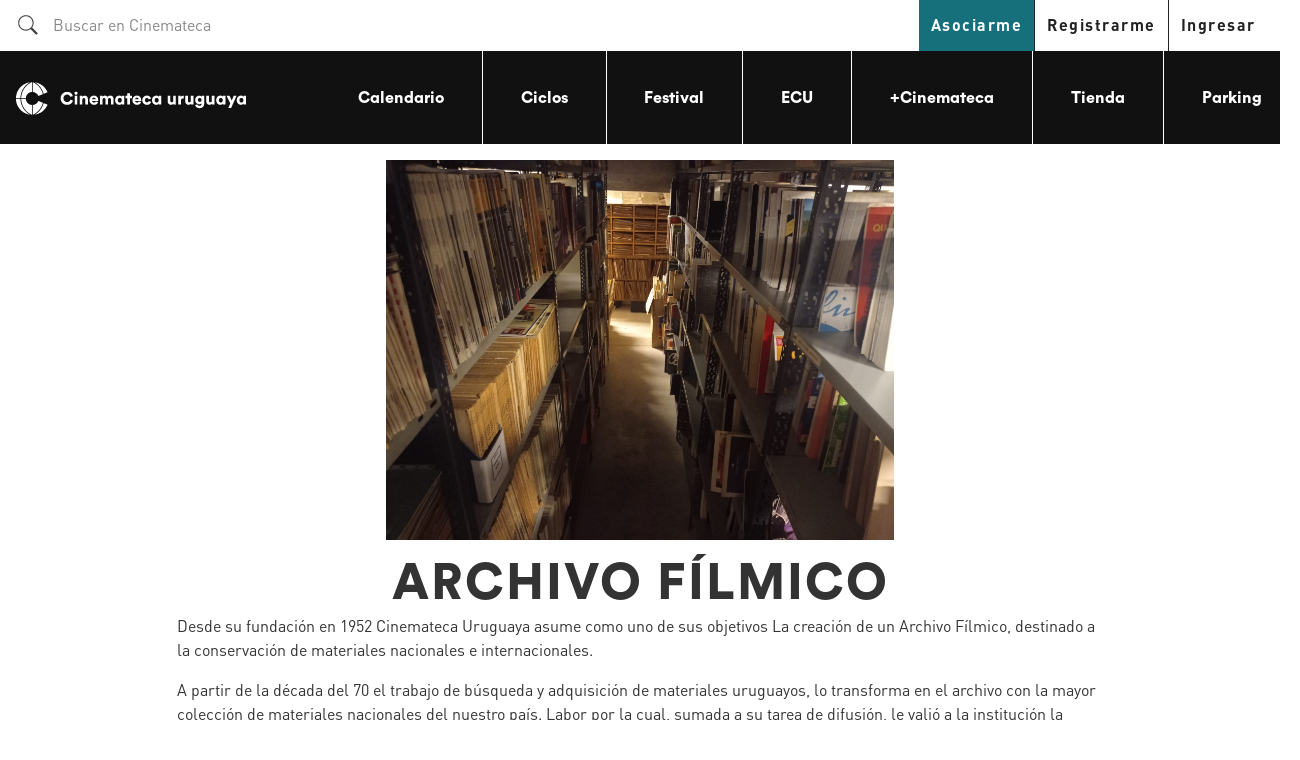

--- FILE ---
content_type: text/html; charset=UTF-8
request_url: https://cinemateca.org.uy/archivo-filmico
body_size: 265721
content:
<!DOCTYPE html>
<html lang="es">
<head>
    <meta charset="utf-8">
    <meta name="viewport" content="width=device-width, initial-scale=1, user-scalable=yes">

    <!-- CSRF Token -->
    <meta name="csrf-token" content="xkQIYn2SOMiLmQPtQ9eujjIcEl5s1TEF5Pc0IkJ4">

    <title>Archivo Fílmico - Cinemateca</title>

    
    
            <link rel="apple-touch-icon" sizes="180x180" href="/apple-touch-icon.png">
        <link rel="icon" type="image/png" sizes="32x32" href="/favicon-32x32.png">
        <link rel="icon" type="image/png" sizes="16x16" href="/favicon-16x16.png">
        <link rel="manifest" href="/site.webmanifest">
        <link rel="mask-icon" href="/safari-pinned-tab.svg" color="#249689">
        <meta name="msapplication-TileColor" content="#ffffff">
        <meta name="theme-color" content="#ffffff">
        <link rel="stylesheet" href="https://use.typekit.net/yzd8vcb.css">
        <!-- Styles -->
    <link rel="preload" as="style" href="https://cinemateca.org.uy/build/assets/app-DlxvBkHt.css" /><link rel="stylesheet" href="https://cinemateca.org.uy/build/assets/app-DlxvBkHt.css" />    <!-- Google Tag Manager -->
    <script>(function (w, d, s, l, i) {
            w[l] = w[l] || [];
            w[l].push({
                'gtm.start':
                    new Date().getTime(), event: 'gtm.js'
            });
            var f = d.getElementsByTagName(s)[0],
                j = d.createElement(s), dl = l != 'dataLayer' ? '&l=' + l : '';
            j.async = true;
            j.src =
                'https://www.googletagmanager.com/gtm.js?id=' + i + dl;
            f.parentNode.insertBefore(j, f);
        })(window, document, 'script', 'dataLayer', 'GTM-5HZKNHZ');</script>
    <!-- End Google Tag Manager -->
    <!-- Facebook Pixel Code -->
    <script>
        !function (f, b, e, v, n, t, s) {
            if (f.fbq) return;
            n = f.fbq = function () {
                n.callMethod ?
                    n.callMethod.apply(n, arguments) : n.queue.push(arguments)
            };
            if (!f._fbq) f._fbq = n;
            n.push = n;
            n.loaded = !0;
            n.version = '2.0';
            n.queue = [];
            t = b.createElement(e);
            t.async = !0;
            t.src = v;
            s = b.getElementsByTagName(e)[0];
            s.parentNode.insertBefore(t, s)
        }(window, document, 'script',
            'https://connect.facebook.net/en_US/fbevents.js');
        fbq('init', '444493843021674');
        fbq('track', 'PageView');
    </script>
    <noscript><img height="1" width="1" style="display:none"

                   src="https://www.facebook.com/tr?id=444493843021674&ev=PageView&noscript=1"
        /></noscript>
    <!-- End Facebook Pixel Code -->
        <meta name="facebook-domain-verification" content="t4fszp71w9bwqj2qoduwier7l11a01"/>
            <!-- Open Graph tags -->
        <meta property="og:title" content="Archivo Fílmico" />
<meta property="og:site_name" content="Cinemateca Uruguaya" />
<meta property="og:type" content="website" />
<meta property="og:description" content="Desde su fundación en 1952 Cinemateca Uruguaya asume como uno de sus objetivos La creación de un Archivo Fílmico, destinado a la conservación de materiales nacionales e internacionales.A partir de la década del 70 el trabajo de búsqueda y adquisición..." />
<meta property="og:url" content="https://cinemateca.org.uy/archivo-filmico" />
<meta property="og:image" content="http://cinemateca.org.uy/image?filename=photos/page-photo-1670890895.jpeg" />

        <!-- End Open Graph tags -->
        <!-- Try to disable malware that sends weird requests -->
    <script type="text/javascript">
        window.suggestmeyes_loaded = true;
    </script>
</head>
<body >
<!-- Google Tag Manager (noscript) -->
<noscript>
    <iframe src="https://www.googletagmanager.com/ns.html?id=GTM-5HZKNHZ"
            height="0" width="0" style="display:none;visibility:hidden"></iframe>
</noscript>
<!-- End Google Tag Manager (noscript) -->
<div id="app">

            <current-reservation-overlay
            :finished="true"
            :reservation-time="10"></current-reservation-overlay>
                <!-- header desktop -->
<header class="navbar navbar-expand-lg ">

    <div class="row ms-0">
                    <div class="d-none d-md-block col-md-12">
                <div class="register row">
                    <div class="col-sm-4 register-search">
                        <form method="GET" action="https://cinemateca.org.uy/busqueda" id="search_form">
                        <span class="search-icon">
                            <button type="submit"><img src="/images/search.svg" alt="Search"
                                                       class="search-image"/></button>
                        </span>
                            <input type="input" name="q" class="search" placeholder="Buscar en Cinemateca"
                                   id="quicksearch">
                        </form>
                    </div>
                    <div class="col-sm-8 register-links">
                                                    <a href="/usuario/suscripcion" class="register-link" id="subscribe_link">Asociarme</a>
                                                <a href="/usuario/registro" class="register-link">Registrarme</a>
                        <a href="/usuario/ingreso" class="login-link">Ingresar</a>
                    </div>
                </div>
            </div>
            </div>

    <div class="row g-0">

        <div class="col-sm-7 col-md-8 col-lg-2 col-xl-3 logo">

            <button class="navbar-toggler" type="button" data-bs-toggle="collapse"
                    data-bs-target="#navbarSupportedContent"
                    aria-controls="navbarSupportedContent" aria-expanded="true" aria-label="Toggle navigation">
                <img src="https://cinemateca.org.uy/images/hamburger.svg" />
            </button>
            <a href="/" class="navbar-brand">
                                    <img src="/images/cinemateca-logo-top.svg" class="logo d-inline d-lg-none d-xl-inline"
                         alt="Cinemateca Uruguaya"/>
                    <img src="/images/logo-only.svg" class="logo d-none d-lg-inline d-xl-none"
                         alt="Cinemateca Uruguaya"/>

                            </a>
        </div>
        <div class="col-12 col-md-6 col-lg-10 col-xl-9 menu collapse navbar-collapse" id="navbarSupportedContent">
            <ul class="nav">
                <!--  <li class="nav-item d-block d-lg-none d-xl-block"><a class="nav-link" href="/">Inicio</a></li> -->
                <li class="nav-item"><a class="nav-link" href="/calendario">Calendario</a></li>
                                    <li class="nav-item"><a class="nav-link" href="/ciclos">Ciclos</a></li>
                    <li class="nav-item"><a class="nav-link" href="https://festival.cinemateca.org.uy" target="_blank">Festival</a>
                    </li>
                                                <li class="nav-item"><a class="nav-link" href="https://www.ecu.edu.uy/" target="_blank">ECU</a></li>
                <li class="nav-item"><a class="nav-link" href="https://mascinemateca.org.uy/" target="_blank">+Cinemateca</a>
                </li>
                <li class="nav-item"><a class="nav-link" href="/tienda">Tienda</a>
                </li>
                <li class="nav-item"><a class="nav-link" href="/parking">Parking</a>
                </li>
                                    <li class="nav-item"><a class="nav-link register mobile " href="/usuario/registro">Registrarme</a>
                    </li>
                    <li class="nav-item"><a class="nav-link register mobile " href="/usuario/ingreso">Ingresar</a></li>
                
            </ul>
            <!-- mobile register -->
                    <!-- <div class=" d-block d-md-none register mobile">
                    <a href="/usuario/registro" class="register-link">Registrarme / Asociarme</a>
                </div>
                <a href="/usuario/ingreso" class="d-md-none login-link">Ingresar</a> -->
                    </div>
    </div>
            <a class="shortcut calendar d-block d-md-none" href="/calendario">Ver Calendario completo</a>
        <a class="shortcut asociate d-block d-md-none" href="/usuario/suscripcion">Asociate a
        Cinemateca</a></header>



    
        <div class="container inner static page archivo-filmico">
        <div class="row">
            <div class="col-md-10 offset-md-1">
                                    <div class="page-header">
                        <img class="img-fluid"
                             src="[data-uri]"/>
                    </div>
                                <h2>Archivo Fílmico                </h2>

                <div class="article">
                    <p>Desde su fundación en 1952 Cinemateca Uruguaya asume como uno de sus objetivos La creación de un Archivo Fílmico, destinado a la conservación de materiales nacionales e internacionales.</p>
<p>A partir de la década del 70 el trabajo de búsqueda y adquisición de materiales uruguayos, lo transforma en el archivo con la mayor colección de materiales nacionales del nuestro país. Labor por la cual, sumada a su tarea de difusión, le valió a la institución la declaración de  Patrimonio Cultural de la Ciudad de Montevideo (Resolución de la Junta Departamental de Montevideo, 10 de agosto de 1998); y el archivo fílmico  Monumento Histórico (por iniciativa de la Comisión de Patrimonio y del Instituto Nacional del Audiovisual, Resolución del Poder Ejecutivo, 5 de octubre de 1999), entre otros reconocimientos.</p>
<p>Las actividades del Archivo se centran en rescatar, preservar, restaurar y dar acceso a su colección, la cual está integrada por registros y obras audiovisuales cuya importancia radica en sus valores artísticos, creativos, documentales, testimoniales y culturales.</p>
<p>Las actuales instalaciones del Archivo fueron inauguradas en el año 1986 y su diseño técnico fue asesorado por técnicos del Centre National de la Cinématographie (París, Bois d’Arcy) y del Bundesarchiv/Filmarchiv (Berlín). Las mismas cuentan con cuatro bóvedas climatizadas (una destinada a las obras en soporte de nitrato de celulosa, una destinada a los materiales en soporte de acetato de celulosa y poliéster en blanco y negro, y dos bóvedas para los materiales en color),  un depósito de materiales de video analógico, un espacio destinado a la colección de películas en soporte digital,  un área trabajo de revisación y acondicionamiento de las películas en soportes fílmicos, y un sector de oficinas.</p>
<p>Las actividades que se llevan adelante en archivo están centradas en:</p>
<p>a)  La búsqueda, adquisición e identificación de materiales
<br>b)  Su clasificación, descripción y catalogación
<br>c)  Conservación, duplicación y digitalización
<br>d)  Brindar acceso a sus materiales a investigadores y profesionales, en condiciones especiales y restringidas.</p>
<p>La Cinemateca también conserva un archivo documental relacionado a las obras conservadas en el Archivo Fílmico (afiches, fotos, libretos, press books) el cual es conservado, gestionado y en el Centro de Documentación Cinematográfico de la institución con acceso tanto a público como a investigadores.</p>
<p><em><em>DATOS DE MATERIALES DE LA COLECCIÓN AUDIOVISUAL DE CINEMATECA</em>:</em>*</p>
<ul>
<li>15.673 títulos en archivo de films</li>
<li>2.690 materiales fílmicos uruguayos</li>
<li>3711 títulos en archivo de vídeo analógico</li>
<li>4.859  títulos en soporte digital</li>
</ul>
<ul>
<li>Datos de títulos y material fílmico ya ingresado hasta octubre de 2018. Esta cifra es dinámica y se va actualizando con materiales adquiridos constantemente pues Cinemateca Uruguaya es un archivo vivo.</li>
</ul>

                </div>
            </div>
                            <div class="col-sm-12">
                    <!--<div class="row">
        <a href="/usuario/registro">
        <img src="/images/subscribe-banner.jpg"/>
    </a>
    </div>-->
<div class="sidebar row">
    <div class="col-md-6">
                    <div class="sections">
                                    <h3>Ciclos</h3>
                                                                            <div class="section row no-gutters ">
                            <div class="col-sm-4 img">
                                <img src="https://crm.cinemateca.org.uy/media/sections/mente_maestra.jpg"/>
                            </div>
                            <div class="col-sm-8 content">
                                <a href="https://cinemateca.org.uy/ciclos/551" class="title">El cine en 2025: las mejores, las secretas, las polémicas (primera parte)</a>
                                <p>Termina un año y siempre es una tentación mirar hacia atrás, como bien sabe la mujer de Lot. Este balance en dos partes apunta a ser la última opor...</p>
                            </div>
                        </div>
                                                </div>
        

    </div>

    <div class="col-md-6 banners sponsors">
        <!-- estos son los SPONSORS, banners tipo 2 -->
        
        <div class="prices">
    <h3>Valor de las entradas</h3>
            <div class="row">
            <div class="col">
                <h4>Estrenos</h4>
                Socios: <strong>$80</strong><br/>
                No Socios: <strong>$460</strong><br/>
                Socio Espectacular: Consulte sus beneficios en nuestra boletería o en <a
                    class="d-inline text-decoration-underline"
                    href="http://www.socioespectacular.com.uy/">la web de Socio
                    Espectacular</a>.
            </div>
            <div class="col">
                <h4>Ciclos</h4>
                Socios: <strong>gratis</strong><br/>
                No Socios: <strong>$460</strong><br/>
                Socio Espectacular: Consulte sus beneficios en nuestra boletería o en <a
                    class="d-inline text-decoration-underline"
                    href="http://www.socioespectacular.com.uy/">la web de Socio
                    Espectacular</a>.
            </div>
        </div>
        <div class="row">
            <div class="col brou-promo text-start">
                Promoción 2x1 con tarjetas BROU Visa y Mastercard Recompensa (<a class="d-inline"
                    href="https://cinemateca.org.uy/noticias/nuevas-condiciones-en-el-beneficio-2x1-con-brou"><u>ver
                        tarjetas que aplican</u></a>).<br/>
                Promoción 2x1 para suscriptores de La Diaria y usuarios de Antel (por boletería)
            </div>
        </div>
    
</div>

    </div>

</div>
                </div>
                    </div>
    </div>

</div>
    <!-- footer -->
<footer class="">
    <div class="row">
        <div class="col-md-4 col-lg-3 d-none d-md-block logo">
            <a href="/">
                <img src="/images/cinemateca-logo-top.svg" class="logo" alt="Cinemateca Uruguaya"/>
            </a>
        </div>
        <div class="col-md-8 col-lg-9 menu ">
            <div class="sub-menu">
                <a href="/noticias">Noticias</a>
                <a href="/boletin">Boletín</a>
                <a href="/salas">Salas</a>
                <a href="/archivo-filmico">Archivo Fílmico</a>
                <a href="/institucional">Institucional</a>
                <a href="https://cinemateca.org.uy/cdc">CDC</a>
                <a href="/quienes-somos">¿Quiénes somos?</a>
                <a href="/contacto">Contacto</a>
                <a href="/regala-cine">Regalá cine</a>
                <a href="/los-socios-programan">Los socios programan</a>
            </div>
        </div>
    </div>
    <div class="row bottom-footer">
        <div class="col-md-9">
            <p>Cinemateca Uruguaya - Bartolomé Mitre 1236, Montevideo, Uruguay. Teléfono: (+598) 2914 75 69</p>
        </div>
        <div class="col-md-3 ">
            <div class="social">
                <a target="_blank" href="https://www.facebook.com/cinematecauruguaya/"><img
                        src="/images/social/facebook.svg" alt="facebook"></a>
                <a target="_blank" href="https://twitter.com/cinematecauru"><img src="/images/social/twitter.svg"
                                                                                 alt="twitter"></a>
                <a target="_blank" href="https://www.instagram.com/cinematecauruguaya/"><img
                        src="/images/social/instagram.svg" alt="instagram"></a>
            </div>
        </div>
    </div>
</footer>

<!--<script src="/js/app.js?id=1ee0375333101abb1d0cd23102e1f5f7"></script> -->
<link rel="preload" as="style" href="https://cinemateca.org.uy/build/assets/app-Df1VhniA.css" /><link rel="modulepreload" href="https://cinemateca.org.uy/build/assets/app-BawX5z0Q.js" /><link rel="stylesheet" href="https://cinemateca.org.uy/build/assets/app-Df1VhniA.css" /><script type="module" src="https://cinemateca.org.uy/build/assets/app-BawX5z0Q.js"></script>
<script defer src="https://static.cloudflareinsights.com/beacon.min.js/vcd15cbe7772f49c399c6a5babf22c1241717689176015" integrity="sha512-ZpsOmlRQV6y907TI0dKBHq9Md29nnaEIPlkf84rnaERnq6zvWvPUqr2ft8M1aS28oN72PdrCzSjY4U6VaAw1EQ==" data-cf-beacon='{"version":"2024.11.0","token":"af2d8ba319d442068646f4d166ef7b5a","r":1,"server_timing":{"name":{"cfCacheStatus":true,"cfEdge":true,"cfExtPri":true,"cfL4":true,"cfOrigin":true,"cfSpeedBrain":true},"location_startswith":null}}' crossorigin="anonymous"></script>
</body>
</html>


--- FILE ---
content_type: text/css
request_url: https://cinemateca.org.uy/build/assets/app-Df1VhniA.css
body_size: 1715
content:
.custom-checkbox .custom-control-input:checked~.custom-control-label[data-v-b4b72c97]:before{background-color:#15707b!important}.custom-checkbox .custom-control-input:active~.custom-control-label[data-v-b4b72c97]:before{background-color:#15707b}.fade-enter-active[data-v-c93d626a],.fade-leave-active[data-v-c93d626a]{transition:opacity .5s}.fade-enter[data-v-c93d626a],.fade-leave-to[data-v-c93d626a]{opacity:0}#previous_button[data-v-c93d626a]{background-color:#de4e61}#previous_button[data-v-c93d626a]:hover,#previous_button[data-v-c93d626a]:active{background-color:#c64557}@media (min-width: 992px){.modal-lg[data-v-70f20402]{max-width:auto!important}}@media (min-width: 992px) and (min-width: 576px){.modal-dialog[data-v-70f20402]{max-width:auto!important}}.modal-body[data-v-70f20402]{--bs-modal-bg: transparent}.modal-open{overflow:scroll}.slide-image-preview[data-v-6d2f404d]{max-height:46px;margin-right:5px}@media (max-width: 768px){.list-group[data-v-6d2f404d]{flex-direction:column}.list-group-horizontal>.list-group-item+.list-group-item[data-v-6d2f404d]{border-left-width:1px;border-top-width:0}}.splide__container{box-sizing:border-box;position:relative}.splide__list{backface-visibility:hidden;display:-ms-flexbox;display:flex;height:100%;margin:0!important;padding:0!important}.splide.is-initialized:not(.is-active) .splide__list{display:block}.splide__pagination{-ms-flex-align:center;align-items:center;display:-ms-flexbox;display:flex;-ms-flex-wrap:wrap;flex-wrap:wrap;-ms-flex-pack:center;justify-content:center;margin:0;pointer-events:none}.splide__pagination li{display:inline-block;line-height:1;list-style-type:none;margin:0;pointer-events:auto}.splide:not(.is-overflow) .splide__pagination{display:none}.splide__progress__bar{width:0}.splide{position:relative;visibility:hidden}.splide.is-initialized,.splide.is-rendered{visibility:visible}.splide__slide{backface-visibility:hidden;box-sizing:border-box;-ms-flex-negative:0;flex-shrink:0;list-style-type:none!important;margin:0;position:relative}.splide__slide img{vertical-align:bottom}.splide__spinner{animation:splide-loading 1s linear infinite;border:2px solid #999;border-left-color:transparent;border-radius:50%;bottom:0;contain:strict;display:inline-block;height:20px;left:0;margin:auto;position:absolute;right:0;top:0;width:20px}.splide__sr{clip:rect(0 0 0 0);border:0;height:1px;margin:-1px;overflow:hidden;padding:0;position:absolute;width:1px}.splide__toggle.is-active .splide__toggle__play,.splide__toggle__pause{display:none}.splide__toggle.is-active .splide__toggle__pause{display:inline}.splide__track{overflow:hidden;position:relative;z-index:0}@keyframes splide-loading{0%{transform:rotate(0)}to{transform:rotate(1turn)}}.splide__track--draggable{-webkit-touch-callout:none;-webkit-user-select:none;-ms-user-select:none;user-select:none}.splide__track--fade>.splide__list>.splide__slide{margin:0!important;opacity:0;z-index:0}.splide__track--fade>.splide__list>.splide__slide.is-active{opacity:1;z-index:1}.splide--rtl{direction:rtl}.splide__track--ttb>.splide__list{display:block}.splide__arrow{-ms-flex-align:center;align-items:center;background:#ccc;border:0;border-radius:50%;cursor:pointer;display:-ms-flexbox;display:flex;height:2em;-ms-flex-pack:center;justify-content:center;opacity:.7;padding:0;position:absolute;top:50%;transform:translateY(-50%);width:2em;z-index:1}.splide__arrow svg{fill:#000;height:1.2em;width:1.2em}.splide__arrow:hover:not(:disabled){opacity:.9}.splide__arrow:disabled{opacity:.3}.splide__arrow:focus-visible{outline:3px solid #0bf;outline-offset:3px}.splide__arrow--prev{left:1em}.splide__arrow--prev svg{transform:scaleX(-1)}.splide__arrow--next{right:1em}.splide.is-focus-in .splide__arrow:focus{outline:3px solid #0bf;outline-offset:3px}.splide__pagination{bottom:.5em;left:0;padding:0 1em;position:absolute;right:0;z-index:1}.splide__pagination__page{background:#ccc;border:0;border-radius:50%;display:inline-block;height:8px;margin:3px;opacity:.7;padding:0;position:relative;transition:transform .2s linear;width:8px}.splide__pagination__page.is-active{background:#fff;transform:scale(1.4);z-index:1}.splide__pagination__page:hover{cursor:pointer;opacity:.9}.splide__pagination__page:focus-visible{outline:3px solid #0bf;outline-offset:3px}.splide.is-focus-in .splide__pagination__page:focus{outline:3px solid #0bf;outline-offset:3px}.splide__progress__bar{background:#ccc;height:3px}.splide__slide{-webkit-tap-highlight-color:rgba(0,0,0,0)}.splide__slide:focus{outline:0}@supports (outline-offset:-3px){.splide__slide:focus-visible{outline:3px solid #0bf;outline-offset:-3px}}@media screen and (-ms-high-contrast:none){.splide__slide:focus-visible{border:3px solid #0bf}}@supports (outline-offset:-3px){.splide.is-focus-in .splide__slide:focus{outline:3px solid #0bf;outline-offset:-3px}}@media screen and (-ms-high-contrast:none){.splide.is-focus-in .splide__slide:focus{border:3px solid #0bf}.splide.is-focus-in .splide__track>.splide__list>.splide__slide:focus{border-color:#0bf}}.splide__toggle{cursor:pointer}.splide__toggle:focus-visible{outline:3px solid #0bf;outline-offset:3px}.splide.is-focus-in .splide__toggle:focus{outline:3px solid #0bf;outline-offset:3px}.splide__track--nav>.splide__list>.splide__slide{border:3px solid transparent;cursor:pointer}.splide__track--nav>.splide__list>.splide__slide.is-active{border:3px solid #000}.splide__arrows--rtl .splide__arrow--prev{left:auto;right:1em}.splide__arrows--rtl .splide__arrow--prev svg{transform:scaleX(1)}.splide__arrows--rtl .splide__arrow--next{left:1em;right:auto}.splide__arrows--rtl .splide__arrow--next svg{transform:scaleX(-1)}.splide__arrows--ttb .splide__arrow{left:50%;transform:translate(-50%)}.splide__arrows--ttb .splide__arrow--prev{top:1em}.splide__arrows--ttb .splide__arrow--prev svg{transform:rotate(-90deg)}.splide__arrows--ttb .splide__arrow--next{bottom:1em;top:auto}.splide__arrows--ttb .splide__arrow--next svg{transform:rotate(90deg)}.splide__pagination--ttb{bottom:0;display:-ms-flexbox;display:flex;-ms-flex-direction:column;flex-direction:column;left:auto;padding:1em 0;right:.5em;top:0}.gallery-container[data-v-b7bf7e80]{display:inline-flex;flex-wrap:wrap;justify-content:flex-start;align-content:space-between;gap:1%}.gallery-item[data-v-b7bf7e80]{width:49%;box-sizing:border-box;margin-bottom:1%}.gallery-item img[data-v-b7bf7e80]{height:auto;display:block;cursor:pointer}@media screen and (min-width: 480px){.gallery-item[data-v-b7bf7e80]{width:32%}}@media screen and (min-width: 992px){.gallery-item[data-v-b7bf7e80]{width:24%}}.close-btn[data-v-b7bf7e80]{cursor:pointer}.btn-group[data-v-629eff30]{margin-bottom:1rem}.btn.active[data-v-629eff30]{background-color:#e9ecef;border-color:#dee2e6}.banners tr[data-v-a8ef5ddb]{cursor:grab}.banners tr.sortable-chosen[data-v-a8ef5ddb]{cursor:grabbing!important}.banners tr td[data-v-a8ef5ddb]:last-child{width:100px}.ghost[data-v-a8ef5ddb]{opacity:100%}.grabbing[data-v-a8ef5ddb] *{cursor:-webkit-grabbing!important;cursor:-moz-grabbing!important;cursor:grabbing!important}.actions button[data-v-a8ef5ddb],.actions a[data-v-a8ef5ddb]{z-index:1000}.btn-outline-secondary[data-v-a8ef5ddb]:visited{color:#6c757d}.btn-outline-secondary[data-v-a8ef5ddb]:hover{color:#fff}.event-table-actions[data-v-889ee903]{white-space:nowrap}.event-table-actions .btn[data-v-889ee903]{padding:1px 6px;width:30px}.event-table-actions button.ui.button>i[data-v-889ee903]{font-size:.9rem}.text-truncate-container[data-v-5a271a7f]{max-width:200px;white-space:nowrap;overflow:hidden;text-overflow:ellipsis}#summary[data-v-5a271a7f]{font-size:14px;line-height:1.5}.summary p.collapse[data-v-5a271a7f]:not(.show){height:42px!important;overflow:hidden;display:-webkit-box;-webkit-line-clamp:2;-webkit-box-orient:vertical}.summary p.collapsing[data-v-5a271a7f]{min-height:42px!important}.summary a.collapsed[data-v-5a271a7f]:after{content:"+ Read More"}.summary a[data-v-5a271a7f]:not(.collapsed):after{content:"- Read Less"}


--- FILE ---
content_type: text/plain
request_url: https://www.google-analytics.com/j/collect?v=1&_v=j102&a=1036570696&t=pageview&_s=1&dl=https%3A%2F%2Fcinemateca.org.uy%2Farchivo-filmico&ul=en-us%40posix&dt=Archivo%20F%C3%ADlmico%20-%20Cinemateca&sr=1280x720&vp=1280x720&_u=YEBAAEABAAAAACAAI~&jid=875232632&gjid=290960945&cid=577289059.1768753553&tid=UA-186482-2&_gid=1003858582.1768753553&_r=1&_slc=1&gtm=45He61e1h1n815HZKNHZv837649439za200zd837649439&gcd=13l3l3l3l1l1&dma=0&tag_exp=103116026~103200004~104527907~104528500~104684208~104684211~105391253~115938465~115938469~116682875~117041588&z=1714364049
body_size: -451
content:
2,cG-M7BPH0WL4Q

--- FILE ---
content_type: image/svg+xml
request_url: https://cinemateca.org.uy/images/social/twitter.svg
body_size: 173
content:
<?xml version="1.0" encoding="UTF-8"?>
<svg width="24px" height="20px" viewBox="0 0 24 20" version="1.1" xmlns="http://www.w3.org/2000/svg" xmlns:xlink="http://www.w3.org/1999/xlink">
    <g id="Page-1" stroke="none" stroke-width="1" fill="none" fill-rule="evenodd">
        <g id="twitter" fill="#FFFFFF" fill-rule="nonzero">
            <path d="M23.954,2.569 C23.069,2.958 22.124,3.223 21.129,3.344 C22.143,2.733 22.923,1.77 23.292,0.621 C22.341,1.176 21.287,1.58 20.165,1.805 C19.269,0.846 17.992,0.246 16.574,0.246 C13.857,0.246 11.654,2.449 11.654,5.163 C11.654,5.553 11.699,5.928 11.781,6.287 C7.691,6.094 4.066,4.13 1.64,1.161 C1.213,1.883 0.974,2.722 0.974,3.636 C0.974,5.346 1.844,6.849 3.162,7.732 C2.355,7.706 1.596,7.484 0.934,7.116 L0.934,7.177 C0.934,9.562 2.627,11.551 4.88,12.004 C4.467,12.115 4.031,12.175 3.584,12.175 C3.27,12.175 2.969,12.145 2.668,12.089 C3.299,14.042 5.113,15.466 7.272,15.506 C5.592,16.825 3.463,17.611 1.17,17.611 C0.78,17.611 0.391,17.588 0,17.544 C2.189,18.938 4.768,19.753 7.557,19.753 C16.611,19.753 21.556,12.257 21.556,5.767 C21.556,5.558 21.556,5.347 21.541,5.137 C22.502,4.448 23.341,3.577 24.001,2.589 L23.954,2.569 Z" id="Path"></path>
        </g>
    </g>
</svg>

--- FILE ---
content_type: image/svg+xml
request_url: https://cinemateca.org.uy/images/logo-only.svg
body_size: 1068
content:
<?xml version="1.0" encoding="UTF-8"?>
<svg width="42px" height="43px" viewBox="0 0 42 43" version="1.1" xmlns="http://www.w3.org/2000/svg" xmlns:xlink="http://www.w3.org/1999/xlink">
    <!-- Generator: Sketch 53.1 (72631) - https://sketchapp.com -->
    <title>cinemateca-logo-new</title>
    <desc>Created with Sketch.</desc>
    <g id="paginas" stroke="none" stroke-width="1" fill="none" fill-rule="evenodd">
        <g id="Home" transform="translate(-15.000000, -2861.000000)" fill="#FFFFFF" fill-rule="nonzero">
            <g id="footer" transform="translate(0.000000, 2835.000000)">
                <g id="cinemateca-logo-new" transform="translate(15.000000, 26.000000)">
                    <g id="Group">
                        <path d="M10.2306733,7.7244389 C12.3441397,4.67581047 15.074813,2.16957606 18.2730673,0.336658354 C15.5798005,0.748129676 12.9800499,1.66458853 10.6234414,3.04862843 C7.44389027,4.91895262 4.78802993,7.59351621 2.95511222,10.7917706 C1.17830424,13.8778055 0.187032419,17.3753117 0.0935162095,20.9476309 L5.94763092,20.9476309 C6.02244389,16.1970075 7.51870324,11.6334165 10.2306733,7.7244389 Z" id="Path"></path>
                        <path d="M32.7119701,7.7244389 C34.3578554,10.0997506 35.5361596,12.6995012 36.2468828,15.4301746 L41.2593516,13.372818 C40.90399,12.4750623 40.4738155,11.6147132 39.9875312,10.7730673 C38.1359102,7.57481297 35.4800499,4.91895262 32.319202,3.02992519 C29.9625935,1.64588529 27.3628429,0.729426434 24.6882793,0.317955112 C27.8678304,2.16957606 30.617207,4.67581047 32.7119701,7.7244389 Z" id="Path"></path>
                        <path d="M10.2306733,35.1995012 C7.51870324,31.2905237 6.04114713,26.7269327 5.94763092,21.9763092 L0.0935162095,21.9763092 C0.168329177,25.5673317 1.159601,29.0835411 2.95511222,32.1882793 C4.80673317,35.3865337 7.44389027,38.042394 10.6234414,39.9314214 C13.0174564,41.3341646 15.6546135,42.2693267 18.3852868,42.6620948 C15.1496259,40.8104738 12.3628429,38.2668329 10.2306733,35.1995012 Z" id="Path"></path>
                        <path d="M12.9800499,21.9763092 L6.95760599,21.9763092 C7.05112219,26.5024938 8.47256858,30.8603491 11.0723192,34.6197007 C13.5598504,38.2107232 16.9638404,41.0162095 20.9663342,42.8117207 L20.9663342,29.9812968 C16.6645885,29.7194514 13.223192,26.2780549 12.9800499,21.9763092 Z" id="Path"></path>
                        <path d="M11.0723192,8.3042394 C8.47256858,12.0448878 7.06982544,16.4027431 6.95760599,20.9476309 L12.9800499,20.9476309 C13.2418953,16.6645885 16.6832918,13.2418953 20.9663342,12.9987531 L20.9663342,0.112219451 C16.9638404,1.90773067 13.5411471,4.71321696 11.0723192,8.3042394 Z" id="Path"></path>
                        <path d="M21.9763092,0.112219451 L21.9763092,12.9800499 C25.3054863,13.1857855 28.1109726,15.2992519 29.3266833,18.2356608 L35.2930175,15.8042394 C34.6197007,13.1296758 33.478803,10.6047382 31.8703242,8.28553616 C29.382793,4.71321696 25.978803,1.90773067 21.9763092,0.112219451 Z" id="Path"></path>
                        <path d="M21.9763092,29.9625935 L21.9763092,42.7930175 C25.978803,41.0162095 29.382793,38.19202 31.8703242,34.6009975 C33.4600998,32.3004988 34.6009975,29.7755611 35.2743142,27.138404 L29.3266833,24.7069825 C28.1296758,27.6433915 25.3054863,29.7755611 21.9763092,29.9625935 Z" id="Path"></path>
                        <path d="M32.7119701,35.1995012 C30.5798005,38.2855362 27.7930175,40.8104738 24.5573566,42.6433915 C27.2880299,42.2506234 29.925187,41.3154613 32.319202,39.9127182 C35.4987531,38.042394 38.1546135,35.3678304 39.9875312,32.1695761 C40.4738155,31.3279302 40.90399,30.467581 41.2593516,29.5698254 L36.2468828,27.5124688 C35.5361596,30.2431421 34.3391521,32.8428928 32.7119701,35.1995012 Z" id="Path"></path>
                    </g>
                </g>
            </g>
        </g>
    </g>
</svg>

--- FILE ---
content_type: image/svg+xml
request_url: https://cinemateca.org.uy/build/assets/play-icon-f9gjdgMw.svg
body_size: 53
content:
<?xml version="1.0" encoding="UTF-8"?>
<svg width="22px" height="21px" viewBox="0 0 22 21" version="1.1" xmlns="http://www.w3.org/2000/svg" xmlns:xlink="http://www.w3.org/1999/xlink">
    <!-- Generator: Sketch 53.2 (72643) - https://sketchapp.com -->
    <title>play</title>
    <desc>Created with Sketch.</desc>
    <g id="Symbols" stroke="none" stroke-width="1" fill="none" fill-rule="evenodd">
        <g id="cinemateca-button-B" transform="translate(-15.000000, -14.000000)">
            <g id="subscribe">
                <g id="play" transform="translate(15.041209, 14.000000)">
                    <ellipse id="Oval" fill="#FFFFFF" cx="10.5288462" cy="10.5" rx="10.5288462" ry="10.5"></ellipse>
                    <polygon id="Triangle-2" fill="#15707B" transform="translate(12.032967, 11.000000) rotate(90.000000) translate(-12.032967, -11.000000) " points="12.032967 6 17.0467033 16 7.01923077 16"></polygon>
                </g>
            </g>
        </g>
    </g>
</svg>

--- FILE ---
content_type: image/svg+xml
request_url: https://cinemateca.org.uy/images/hamburger.svg
body_size: -56
content:
<?xml version="1.0" encoding="UTF-8"?>
<svg width="16px" height="15px" viewBox="0 0 16 15" version="1.1" xmlns="http://www.w3.org/2000/svg" xmlns:xlink="http://www.w3.org/1999/xlink">
    <!-- Generator: Sketch 52.3 (67297) - http://www.bohemiancoding.com/sketch -->
    <title>hamburger</title>
    <desc>Created with Sketch.</desc>
    <g id="-" stroke="none" stroke-width="1" fill="none" fill-rule="evenodd">
        <g id="Mobile---Iphone-Chico" transform="translate(-15.000000, -32.000000)" fill="#FFFFFF">
            <g id="cabezal">
                <g id="hamburger" transform="translate(15.000000, 32.000000)">
                    <rect id="Rectangle-4" x="0" y="0" width="16" height="3"></rect>
                    <rect id="Rectangle-4" x="0" y="6" width="16" height="3"></rect>
                    <rect id="Rectangle-4" x="0" y="12" width="16" height="3"></rect>
                </g>
            </g>
        </g>
    </g>
</svg>

--- FILE ---
content_type: image/svg+xml
request_url: https://cinemateca.org.uy/images/search.svg
body_size: 399
content:
<?xml version="1.0" encoding="UTF-8"?>
<svg width="15px" height="15px" viewBox="0 0 15 15" version="1.1" xmlns="http://www.w3.org/2000/svg" xmlns:xlink="http://www.w3.org/1999/xlink">
    <g id="Symbols" stroke="none" stroke-width="1" fill="none" fill-rule="evenodd">
        <g id="header" transform="translate(-13.000000, -12.000000)" fill="#444444">
            <g id="top-bar">
                <g id="Glyphs-/-Bar-Button-/-Search-/-Disabled" transform="translate(9.000000, 8.000000)">
                    <path d="M4.94072857,9.93698571 C4.94072857,8.80095 5.3268,7.75362857 5.96915714,6.91330714 C6.78565714,5.84462857 8.01944286,5.11027143 9.42737143,4.96652143 C9.59494286,4.94927143 9.76497857,4.94105714 9.93747857,4.94105714 C10.7186571,4.94105714 11.4563,5.12587857 12.1159071,5.44705714 C13.7817643,6.25780714 14.9358714,7.96309286 14.9358714,9.93780714 C14.9358714,12.6937 12.6933714,14.9362 9.9383,14.9362 C8.56569286,14.9362 7.32040714,14.3800929 6.41683571,13.4798071 C6.41355,13.4765214 6.40944286,13.4748786 6.40615714,13.46995 C6.40040714,13.4650214 6.3963,13.4600929 6.39137143,13.4543429 C5.49601429,12.5507714 4.94072857,11.3071286 4.94072857,9.93698571 L4.94072857,9.93698571 Z M18.8696929,17.6929143 L14.6040143,13.4255929 C14.6927286,13.3064857 14.7789786,13.1840929 14.8586571,13.0584143 C15.4328357,12.1556643 15.7704429,11.0869857 15.7704429,9.93780714 C15.7704429,6.71780714 13.1591214,4.10730714 9.9383,4.10730714 C7.95537143,4.10730714 6.20737143,5.09877143 5.15347857,6.61102143 C4.49551429,7.55484286 4.10697857,8.70073571 4.10697857,9.93698571 C4.10697857,13.15945 6.71912143,15.7691286 9.93747857,15.7691286 C11.2476571,15.7691286 12.4526929,15.33295 13.4252643,14.6035214 L17.6925857,18.8700214 L18.8696929,17.6929143 Z" id="search"></path>
                </g>
            </g>
        </g>
    </g>
</svg>

--- FILE ---
content_type: image/svg+xml
request_url: https://cinemateca.org.uy/build/assets/calendar-icon-DiFbH8bb.svg
body_size: -33
content:
<?xml version="1.0" encoding="UTF-8"?>
<svg width="20px" height="22px" viewBox="0 0 20 22" version="1.1" xmlns="http://www.w3.org/2000/svg" xmlns:xlink="http://www.w3.org/1999/xlink">
    <!-- Generator: Sketch 53.2 (72643) - https://sketchapp.com -->
    <title>calendario-icon</title>
    <desc>Created with Sketch.</desc>
    <g id="Symbols" stroke="none" stroke-width="1" fill="none" fill-rule="evenodd">
        <g id="header-mobile" transform="translate(-16.000000, -78.000000)">
            <g id="ver-calendario" transform="translate(0.000000, 66.000000)">
                <g id="calendario-icon" transform="translate(16.000000, 12.000000)">
                    <g id="calendario">
                        <rect id="Rectangle-2" fill="#FFFFFF" x="0" y="7" width="20" height="15"></rect>
                        <rect id="Rectangle-9" fill="#EB3744" x="2" y="10" width="4" height="4"></rect>
                        <rect id="Rectangle-9" fill="#EB3744" x="8" y="10" width="4" height="4"></rect>
                        <rect id="Rectangle-9" fill="#EB3744" x="14" y="10" width="4" height="4"></rect>
                        <rect id="Rectangle-9" fill="#EB3744" x="2" y="16" width="4" height="4"></rect>
                        <rect id="Rectangle-9" fill="#EB3744" x="8" y="16" width="4" height="4"></rect>
                        <rect id="Rectangle" fill="#FFFFFF" x="0" y="0" width="20" height="4"></rect>
                    </g>
                </g>
            </g>
        </g>
    </g>
</svg>

--- FILE ---
content_type: image/svg+xml
request_url: https://cinemateca.org.uy/images/social/facebook.svg
body_size: 23
content:
<?xml version="1.0" encoding="UTF-8"?>
<svg width="24px" height="24px" viewBox="0 0 24 24" version="1.1" xmlns="http://www.w3.org/2000/svg" xmlns:xlink="http://www.w3.org/1999/xlink">
    <g id="Page-1" stroke="none" stroke-width="1" fill="none" fill-rule="evenodd">
        <g id="facebook" fill="#FFFFFF" fill-rule="nonzero">
            <path d="M22.676,0 L1.324,0 C0.593,0 0,0.593 0,1.324 L0,22.676 C0,23.408 0.593,24 1.324,24 L12.818,24 L12.818,14.706 L9.689,14.706 L9.689,11.085 L12.818,11.085 L12.818,8.41 C12.818,5.311 14.712,3.625 17.477,3.625 C18.802,3.625 19.941,3.722 20.273,3.766 L20.273,7.006 L18.352,7.006 C16.852,7.006 16.56,7.727 16.56,8.777 L16.56,11.088 L20.144,11.088 L19.679,14.718 L16.56,14.718 L16.56,24 L22.675,24 C23.408,24 24,23.408 24,22.676 L24,1.324 C24,0.593 23.408,0 22.676,0" id="Path"></path>
        </g>
    </g>
</svg>

--- FILE ---
content_type: image/svg+xml
request_url: https://cinemateca.org.uy/images/cinemateca-logo-top.svg
body_size: 4729
content:
<?xml version="1.0" encoding="utf-8"?>
<!-- Generator: Adobe Illustrator 19.0.0, SVG Export Plug-In . SVG Version: 6.00 Build 0)  -->
<svg version="1.1" id="Capa_1" xmlns="http://www.w3.org/2000/svg" xmlns:xlink="http://www.w3.org/1999/xlink" x="0px" y="0px"
	 width="230px" height="33px" viewBox="0 0 230 33" enable-background="new 0 0 230 33" xml:space="preserve">
<title>Logo para web</title>
<desc>Created with Sketch.</desc>
<g id="Symbols">
	<g id="Logo-para-web">
		<g id="Group">
			<g>
				<path id="Path" fill="#FFFFFF" d="M7.706,5.917c1.622-2.34,3.718-4.264,6.173-5.671c-2.067,0.316-4.063,1.019-5.872,2.082
					C5.567,3.764,3.529,5.817,2.122,8.272c-1.364,2.369-2.125,5.053-2.197,7.795h4.494C4.476,12.421,5.625,8.918,7.706,5.917z"/>
				<path id="Path_1_" fill="#FFFFFF" d="M24.963,5.917c1.263,1.823,2.168,3.819,2.713,5.915l3.847-1.579
					c-0.273-0.689-0.603-1.349-0.976-1.996c-1.421-2.455-3.46-4.494-5.886-5.944c-1.809-1.062-3.804-1.766-5.857-2.082
					C21.244,1.653,23.355,3.577,24.963,5.917z"/>
				<path id="Path_2_" fill="#FFFFFF" d="M7.706,27.007c-2.082-3-3.216-6.503-3.288-10.15h-4.494
					c0.057,2.756,0.818,5.455,2.197,7.839c1.421,2.455,3.446,4.494,5.886,5.944c1.838,1.077,3.862,1.795,5.958,2.096
					C11.482,31.314,9.343,29.361,7.706,27.007z"/>
				<path id="Path_3_" fill="#FFFFFF" d="M9.817,16.857H5.194c0.072,3.474,1.163,6.819,3.158,9.705
					c1.909,2.756,4.522,4.91,7.595,6.288v-9.848C12.645,22.8,10.003,20.159,9.817,16.857z"/>
				<path id="Path_4_" fill="#FFFFFF" d="M8.352,6.362c-1.996,2.871-3.072,6.216-3.158,9.705h4.623
					c0.201-3.288,2.843-5.915,6.13-6.101V0.074C12.875,1.452,10.247,3.606,8.352,6.362z"/>
				<path id="Path_5_" fill="#FFFFFF" d="M16.722,0.074v9.877c2.555,0.158,4.709,1.78,5.642,4.034l4.58-1.866
					c-0.517-2.053-1.393-3.991-2.627-5.771C22.407,3.606,19.794,1.452,16.722,0.074z"/>
				<path id="Path_6_" fill="#FFFFFF" d="M16.722,22.987v9.848c3.072-1.364,5.685-3.532,7.595-6.288
					c1.22-1.766,2.096-3.704,2.613-5.728l-4.565-1.866C21.445,21.207,19.278,22.843,16.722,22.987z"/>
				<path id="Path_7_" fill="#FFFFFF" d="M24.963,27.007c-1.637,2.369-3.776,4.307-6.259,5.714c2.096-0.301,4.12-1.019,5.958-2.096
					c2.441-1.436,4.479-3.489,5.886-5.944c0.373-0.646,0.703-1.306,0.976-1.996l-3.847-1.579
					C27.13,23.202,26.212,25.198,24.963,27.007z"/>
			</g>
			<g transform="translate(58.167082, 12.531172)">
				<path id="Path_8_" fill="#FFFFFF" d="M-7.105,10.298c-0.904,0-1.737-0.158-2.527-0.459c-0.79-0.316-1.464-0.747-2.039-1.306
					s-1.034-1.235-1.378-2.039c-0.345-0.79-0.502-1.68-0.502-2.642c0-0.976,0.172-1.852,0.517-2.656
					c0.345-0.804,0.804-1.479,1.393-2.053c0.589-0.56,1.263-1.005,2.039-1.321c0.775-0.316,1.594-0.474,2.469-0.474
					c0.933,0,1.737,0.129,2.426,0.402c0.675,0.273,1.249,0.617,1.723,1.019c0.474,0.416,0.833,0.861,1.091,1.364
					c0.258,0.488,0.445,0.962,0.546,1.407l-2.613,0.818c-0.043-0.215-0.144-0.445-0.273-0.718s-0.33-0.517-0.574-0.761
					c-0.244-0.244-0.56-0.445-0.933-0.603c-0.373-0.158-0.847-0.23-1.393-0.23c-0.416,0-0.847,0.072-1.263,0.23
					c-0.416,0.158-0.804,0.388-1.134,0.689c-0.345,0.316-0.617,0.703-0.818,1.177c-0.215,0.474-0.316,1.048-0.316,1.708
					c0,0.589,0.1,1.105,0.301,1.565S-9.904,6.264-9.56,6.58c0.345,0.316,0.718,0.56,1.134,0.718C-7.995,7.455-7.55,7.541-7.09,7.541
					c0.531,0,1.005-0.072,1.393-0.23c0.388-0.158,0.703-0.359,0.962-0.603c0.258-0.244,0.459-0.488,0.603-0.761
					c0.144-0.273,0.244-0.517,0.301-0.732l2.642,0.761c-0.1,0.431-0.287,0.904-0.546,1.407C-1.994,7.886-2.367,8.36-2.841,8.79
					c-0.474,0.445-1.062,0.804-1.766,1.091C-5.31,10.154-6.143,10.298-7.105,10.298z"/>
				<path id="Shape" fill="#FFFFFF" d="M0.303-1.345c0-0.215,0.043-0.416,0.129-0.603c0.086-0.187,0.187-0.359,0.33-0.502
					s0.301-0.258,0.488-0.33C1.437-2.867,1.638-2.91,1.854-2.91c0.445,0,0.818,0.158,1.12,0.459s0.459,0.675,0.459,1.105
					S3.275-0.541,2.974-0.24S2.299,0.22,1.854,0.22c-0.215,0-0.416-0.043-0.603-0.129C1.064,0.004,0.906-0.096,0.763-0.24
					c-0.144-0.144-0.258-0.301-0.33-0.502C0.332-0.929,0.303-1.13,0.303-1.345z M0.519,10.039V1.325h2.67v8.714H0.519z"/>
				<path id="Path_9_" fill="#FFFFFF" d="M8.185,10.039h-2.67V1.325h2.584V2.33c0.115-0.215,0.273-0.388,0.459-0.546
					c0.187-0.158,0.388-0.273,0.603-0.373c0.215-0.1,0.445-0.172,0.689-0.23c0.244-0.057,0.474-0.072,0.689-0.072
					c0.546,0,1.019,0.086,1.421,0.273c0.402,0.187,0.732,0.431,0.991,0.747c0.258,0.316,0.459,0.689,0.574,1.105
					c0.129,0.416,0.187,0.876,0.187,1.349v5.47h-2.67v-5.01c0-0.431-0.115-0.79-0.345-1.077c-0.23-0.287-0.589-0.431-1.077-0.431
					c-0.445,0-0.79,0.144-1.048,0.431C8.314,4.254,8.185,4.613,8.185,5.058V10.039z"/>
				<path id="Shape_1_" fill="#FFFFFF" d="M23.891,7.527c-0.1,0.373-0.273,0.732-0.488,1.077c-0.215,0.345-0.502,0.632-0.847,0.89
					c-0.345,0.258-0.732,0.445-1.177,0.603c-0.445,0.144-0.948,0.215-1.493,0.215c-0.603,0-1.163-0.1-1.723-0.316
					c-0.546-0.215-1.034-0.517-1.45-0.919c-0.416-0.402-0.761-0.876-1.005-1.45c-0.244-0.574-0.373-1.235-0.373-1.967
					c0-0.703,0.115-1.335,0.359-1.909c0.244-0.56,0.56-1.048,0.962-1.45c0.402-0.402,0.861-0.703,1.393-0.919s1.077-0.33,1.637-0.33
					c1.349,0,2.426,0.388,3.201,1.177s1.163,1.881,1.163,3.302c0,0.187,0,0.359-0.014,0.531c-0.014,0.172-0.029,0.273-0.029,0.287
					h-6.087c0.014,0.244,0.072,0.474,0.187,0.675c0.115,0.201,0.258,0.388,0.445,0.531c0.187,0.158,0.388,0.273,0.617,0.345
					c0.23,0.086,0.474,0.129,0.732,0.129c0.488,0,0.876-0.1,1.149-0.316c0.273-0.215,0.474-0.488,0.603-0.818L23.891,7.527z
					 M21.465,4.641c-0.014-0.158-0.043-0.33-0.115-0.502c-0.057-0.172-0.172-0.33-0.301-0.474c-0.144-0.144-0.316-0.258-0.531-0.345
					c-0.215-0.1-0.488-0.144-0.804-0.144c-0.287,0-0.531,0.043-0.732,0.144c-0.215,0.1-0.388,0.215-0.531,0.345
					c-0.144,0.144-0.258,0.301-0.33,0.474c-0.072,0.172-0.115,0.345-0.129,0.502H21.465z"/>
				<path id="Path_10_" fill="#FFFFFF" d="M25.757,10.039V1.325h2.541V2.33c0.1-0.187,0.258-0.359,0.445-0.517
					c0.187-0.158,0.388-0.287,0.617-0.402c0.23-0.115,0.474-0.201,0.718-0.258c0.258-0.057,0.488-0.086,0.732-0.086
					c0.632,0,1.163,0.115,1.594,0.359C32.835,1.67,33.165,2,33.38,2.431c0.345-0.488,0.718-0.847,1.163-1.048
					c0.431-0.215,0.948-0.316,1.55-0.316c0.416,0,0.804,0.057,1.206,0.187c0.388,0.129,0.732,0.316,1.034,0.589
					c0.301,0.273,0.531,0.617,0.718,1.034c0.187,0.416,0.273,0.933,0.273,1.522v5.642H36.74V4.986c0-0.416-0.115-0.761-0.33-1.048
					c-0.215-0.287-0.574-0.431-1.048-0.431s-0.847,0.158-1.091,0.459C34.026,4.268,33.897,4.613,33.897,5v5.039H31.27V4.986
					c0-0.416-0.115-0.761-0.33-1.048c-0.215-0.287-0.574-0.431-1.077-0.431c-0.474,0-0.818,0.158-1.077,0.459
					c-0.244,0.301-0.373,0.66-0.373,1.048v5.01h-2.656V10.039z"/>
				<path id="Shape_2_" fill="#FFFFFF" d="M47.622,10.039V8.92c-0.201,0.416-0.502,0.761-0.919,1.005s-0.89,0.373-1.436,0.373
					c-0.646,0-1.235-0.115-1.766-0.345s-0.991-0.546-1.364-0.962c-0.373-0.416-0.675-0.904-0.89-1.479
					c-0.215-0.56-0.316-1.177-0.316-1.852c0-0.646,0.101-1.249,0.301-1.809c0.201-0.56,0.488-1.048,0.847-1.464
					c0.373-0.416,0.818-0.732,1.335-0.976c0.531-0.23,1.105-0.345,1.751-0.345c0.388,0,0.718,0.043,1.005,0.144
					c0.287,0.1,0.531,0.201,0.718,0.345c0.187,0.129,0.345,0.273,0.459,0.416c0.115,0.144,0.187,0.258,0.23,0.373V1.339h2.584v8.714
					h-2.541V10.039z M43.616,5.675c0,0.359,0.057,0.689,0.158,0.976c0.1,0.287,0.244,0.531,0.431,0.732
					c0.187,0.201,0.388,0.345,0.632,0.459c0.244,0.1,0.502,0.158,0.775,0.158s0.517-0.057,0.761-0.158
					c0.244-0.1,0.445-0.258,0.632-0.445c0.187-0.187,0.33-0.431,0.431-0.718c0.1-0.287,0.158-0.617,0.158-0.991
					c0-0.761-0.187-1.335-0.574-1.723c-0.388-0.388-0.847-0.574-1.407-0.574c-0.574,0-1.048,0.187-1.436,0.574
					C43.803,4.34,43.616,4.914,43.616,5.675z"/>
				<path id="Shape_3_" fill="#FFFFFF" d="M84.546,10.039V8.92c-0.201,0.416-0.502,0.761-0.919,1.005s-0.89,0.373-1.436,0.373
					c-0.646,0-1.235-0.115-1.766-0.345s-0.991-0.546-1.364-0.962c-0.373-0.416-0.675-0.904-0.89-1.479
					c-0.215-0.56-0.316-1.177-0.316-1.852c0-0.646,0.1-1.249,0.301-1.809c0.201-0.56,0.488-1.048,0.847-1.464
					c0.373-0.416,0.818-0.732,1.335-0.976c0.531-0.23,1.105-0.345,1.751-0.345c0.388,0,0.718,0.043,1.005,0.144
					s0.531,0.201,0.718,0.345c0.187,0.129,0.345,0.273,0.459,0.416c0.115,0.144,0.187,0.258,0.23,0.373V1.339h2.584v8.714h-2.541
					V10.039z M80.555,5.675c0,0.359,0.057,0.689,0.158,0.976c0.101,0.287,0.244,0.531,0.431,0.732
					c0.187,0.201,0.388,0.345,0.632,0.459c0.244,0.1,0.502,0.158,0.775,0.158c0.273,0,0.517-0.057,0.761-0.158
					c0.244-0.1,0.445-0.258,0.632-0.445c0.187-0.187,0.33-0.431,0.431-0.718c0.1-0.287,0.158-0.617,0.158-0.991
					c0-0.761-0.187-1.335-0.574-1.723c-0.388-0.388-0.847-0.574-1.407-0.574c-0.574,0-1.048,0.187-1.436,0.574
					C80.742,4.34,80.555,4.914,80.555,5.675z"/>
				<path id="Shape_4_" fill="#FFFFFF" d="M66.874,7.527c-0.1,0.373-0.273,0.732-0.488,1.077c-0.215,0.345-0.502,0.632-0.847,0.89
					c-0.345,0.258-0.732,0.445-1.177,0.603c-0.445,0.144-0.948,0.215-1.493,0.215c-0.603,0-1.163-0.1-1.723-0.316
					c-0.546-0.215-1.034-0.517-1.45-0.919c-0.416-0.402-0.761-0.876-1.005-1.45c-0.244-0.574-0.373-1.235-0.373-1.967
					c0-0.703,0.115-1.335,0.359-1.909c0.244-0.56,0.56-1.048,0.962-1.45c0.402-0.402,0.861-0.703,1.393-0.919
					c0.531-0.215,1.077-0.33,1.637-0.33c1.349,0,2.426,0.388,3.201,1.177c0.775,0.79,1.163,1.881,1.163,3.302
					c0,0.187,0,0.359-0.014,0.531c-0.014,0.172-0.029,0.273-0.029,0.287h-6.073c0.014,0.244,0.072,0.474,0.187,0.675
					c0.115,0.201,0.258,0.388,0.445,0.531c0.187,0.158,0.388,0.273,0.617,0.345c0.23,0.086,0.474,0.129,0.732,0.129
					c0.488,0,0.876-0.1,1.149-0.316c0.273-0.215,0.474-0.488,0.603-0.818L66.874,7.527z M64.447,4.641
					c-0.014-0.158-0.043-0.33-0.115-0.502c-0.057-0.172-0.172-0.33-0.301-0.474c-0.144-0.144-0.316-0.258-0.531-0.345
					c-0.215-0.1-0.488-0.144-0.804-0.144c-0.287,0-0.531,0.043-0.732,0.144c-0.215,0.1-0.388,0.215-0.531,0.345
					c-0.144,0.144-0.258,0.301-0.33,0.474c-0.072,0.172-0.115,0.345-0.129,0.502H64.447z"/>
				<path id="Path_11_" fill="#FFFFFF" d="M72.76,3.522c-0.287,0-0.546,0.043-0.775,0.144c-0.244,0.1-0.445,0.23-0.632,0.416
					s-0.33,0.416-0.431,0.689s-0.158,0.574-0.158,0.933c0,0.345,0.057,0.66,0.172,0.919c0.115,0.258,0.258,0.488,0.445,0.675
					c0.187,0.187,0.388,0.33,0.646,0.416c0.244,0.1,0.502,0.144,0.79,0.144c0.517,0,0.919-0.129,1.22-0.402s0.488-0.56,0.589-0.89
					l2.354,0.718c-0.1,0.388-0.258,0.761-0.488,1.12c-0.23,0.359-0.517,0.689-0.861,0.962c-0.345,0.287-0.761,0.502-1.235,0.689
					c-0.474,0.172-0.991,0.258-1.579,0.258c-0.66,0-1.263-0.115-1.838-0.345c-0.574-0.23-1.062-0.546-1.479-0.962
					c-0.416-0.416-0.761-0.89-1.005-1.45s-0.373-1.177-0.373-1.866c0-0.675,0.115-1.306,0.359-1.866s0.574-1.048,0.976-1.464
					c0.416-0.416,0.904-0.732,1.45-0.962c0.56-0.23,1.149-0.345,1.795-0.345c0.603,0,1.134,0.086,1.608,0.258
					c0.474,0.172,0.89,0.388,1.249,0.675c0.345,0.287,0.632,0.603,0.861,0.976c0.215,0.373,0.373,0.747,0.474,1.134l-2.383,0.718
					c-0.043-0.158-0.115-0.33-0.215-0.488c-0.101-0.158-0.215-0.301-0.345-0.416c-0.144-0.129-0.316-0.215-0.502-0.287
					C73.248,3.55,73.018,3.522,72.76,3.522z"/>
				<polygon id="Path_12_" fill="#FFFFFF" points="57.772,1.325 55.819,1.325 55.819,-1.216 55.776,-1.216 53.163,-1.216 
					53.149,-1.216 53.149,1.325 51.383,1.325 51.383,3.651 53.149,3.651 53.149,10.039 55.819,10.039 55.819,3.651 57.772,3.651 
									"/>
			</g>
			<g transform="translate(197.693267, 17.581047)">
				<path id="Path_13_" fill="#FFFFFF" d="M-29.885-1.098c-0.158-0.029-0.301-0.057-0.445-0.072
					c-0.144-0.014-0.273-0.014-0.402-0.014c-0.273,0-0.531,0.043-0.775,0.129c-0.244,0.086-0.459,0.215-0.646,0.402
					c-0.187,0.187-0.33,0.431-0.445,0.732c-0.115,0.301-0.172,0.675-0.172,1.105V4.99h-2.67v-8.714h2.584v1.177
					c0.115-0.244,0.273-0.445,0.445-0.617c0.187-0.158,0.373-0.287,0.589-0.388s0.431-0.158,0.646-0.201s0.416-0.057,0.589-0.057
					c0.273,0,0.502,0.029,0.703,0.086V-1.098z"/>
				<path id="Path_14_" fill="#FFFFFF" d="M-22.707,4.99c-0.029-0.086-0.043-0.215-0.057-0.416
					c-0.014-0.187-0.014-0.345-0.014-0.459c-0.23,0.373-0.574,0.646-1.005,0.818c-0.445,0.172-0.876,0.258-1.321,0.258
					c-0.531,0-0.991-0.086-1.407-0.273c-0.416-0.187-0.761-0.431-1.048-0.732c-0.287-0.316-0.488-0.675-0.646-1.077
					c-0.144-0.416-0.215-0.847-0.215-1.321v-5.513h2.67v4.953c0,0.416,0.115,0.775,0.345,1.077c0.23,0.287,0.589,0.445,1.062,0.445
					c0.445,0,0.804-0.144,1.062-0.416c0.258-0.273,0.388-0.632,0.388-1.077V-3.71h2.67v7.164c0,0.402,0.014,0.747,0.029,1.019
					c0.029,0.287,0.043,0.459,0.057,0.531h-2.57V4.99z"/>
				<path id="Path_15_" fill="#FFFFFF" d="M-40.322,4.99c-0.029-0.086-0.043-0.215-0.057-0.416
					c-0.014-0.187-0.014-0.345-0.014-0.459c-0.23,0.373-0.574,0.646-1.005,0.818c-0.445,0.172-0.876,0.258-1.321,0.258
					c-0.531,0-0.991-0.086-1.407-0.273c-0.416-0.187-0.761-0.431-1.048-0.732c-0.287-0.316-0.488-0.675-0.646-1.077
					c-0.144-0.416-0.215-0.847-0.215-1.321v-5.513h2.67v4.953c0,0.416,0.115,0.775,0.345,1.077c0.23,0.287,0.589,0.445,1.062,0.445
					c0.445,0,0.804-0.144,1.062-0.416c0.258-0.273,0.388-0.632,0.388-1.077V-3.71h2.67v7.164c0,0.402,0.014,0.747,0.029,1.019
					c0.029,0.287,0.043,0.459,0.057,0.531h-2.57V4.99z"/>
				<path id="Shape_5_" fill="#FFFFFF" d="M-16.175,4.817c0.1,0.416,0.301,0.775,0.632,1.048c0.33,0.273,0.747,0.416,1.249,0.416
					c0.66,0,1.192-0.172,1.579-0.517c0.388-0.345,0.574-0.919,0.574-1.708V3.654c-0.158,0.23-0.431,0.459-0.818,0.66
					c-0.373,0.215-0.89,0.316-1.522,0.316c-0.589,0-1.12-0.115-1.608-0.33c-0.488-0.215-0.919-0.517-1.278-0.89
					c-0.359-0.373-0.646-0.833-0.847-1.335c-0.201-0.517-0.301-1.077-0.301-1.68c0-0.574,0.1-1.12,0.301-1.637
					c0.201-0.517,0.474-0.962,0.833-1.364c0.359-0.388,0.79-0.703,1.278-0.933c0.502-0.23,1.048-0.345,1.637-0.345
					c0.345,0,0.66,0.029,0.933,0.1c0.273,0.072,0.517,0.158,0.703,0.258c0.201,0.1,0.359,0.215,0.488,0.345
					c0.129,0.129,0.215,0.258,0.287,0.373v-0.933h2.541v7.638c0,0.632-0.086,1.235-0.273,1.795c-0.187,0.56-0.459,1.062-0.847,1.493
					c-0.373,0.431-0.861,0.775-1.45,1.019c-0.589,0.258-1.292,0.373-2.11,0.373c-0.632,0-1.206-0.086-1.708-0.258
					c-0.502-0.172-0.948-0.416-1.321-0.703c-0.373-0.287-0.66-0.632-0.89-1.005c-0.23-0.373-0.373-0.761-0.431-1.134L-16.175,4.817z
					 M-13.978,2.305c0.546,0,0.991-0.172,1.335-0.517c0.345-0.345,0.517-0.818,0.517-1.407c0-0.287-0.043-0.56-0.144-0.804
					c-0.1-0.244-0.23-0.445-0.402-0.617c-0.172-0.172-0.373-0.301-0.603-0.388c-0.23-0.086-0.459-0.129-0.703-0.129
					c-0.244,0-0.488,0.043-0.703,0.129c-0.23,0.086-0.431,0.215-0.603,0.388s-0.316,0.373-0.416,0.617
					c-0.1,0.244-0.144,0.502-0.144,0.804c0,0.603,0.172,1.062,0.531,1.407C-14.954,2.133-14.509,2.305-13.978,2.305z"/>
				<path id="Path_16_" fill="#FFFFFF" d="M-1.718,4.99c-0.029-0.086-0.043-0.215-0.057-0.416C-1.79,4.387-1.79,4.229-1.79,4.114
					c-0.23,0.373-0.574,0.646-1.005,0.818C-3.24,5.104-3.67,5.191-4.115,5.191c-0.531,0-0.991-0.086-1.407-0.273
					C-5.939,4.731-6.283,4.487-6.57,4.186C-6.857,3.87-7.058,3.511-7.216,3.109C-7.36,2.693-7.432,2.262-7.432,1.788v-5.513h2.67
					v4.953c0,0.416,0.115,0.775,0.345,1.077c0.23,0.287,0.589,0.445,1.062,0.445c0.445,0,0.804-0.144,1.062-0.416
					c0.258-0.273,0.388-0.632,0.388-1.077V-3.71h2.67v7.164c0,0.402,0.014,0.747,0.029,1.019C0.823,4.76,0.838,4.932,0.852,5.004
					h-2.57V4.99z"/>
				<polygon id="Path_17_" fill="#FFFFFF" points="14.62,8.349 16.601,3.827 12.94,-3.71 15.926,-3.71 18.051,0.955 19.975,-3.71 
					22.803,-3.71 17.434,8.363 14.62,8.363 				"/>
				<path id="Shape_6_" fill="#FFFFFF" d="M9.15,4.975v-1.12C8.949,4.272,8.647,4.616,8.231,4.86
					c-0.416,0.244-0.89,0.373-1.436,0.373c-0.646,0-1.235-0.115-1.766-0.345c-0.531-0.23-0.991-0.546-1.364-0.962
					c-0.373-0.416-0.675-0.904-0.89-1.479C2.56,1.889,2.46,1.271,2.46,0.597c0-0.646,0.1-1.249,0.301-1.809S3.249-2.26,3.608-2.677
					c0.373-0.416,0.818-0.732,1.335-0.976c0.531-0.23,1.105-0.345,1.751-0.345c0.388,0,0.718,0.043,1.005,0.144
					c0.287,0.1,0.531,0.201,0.718,0.345C8.604-3.38,8.762-3.237,8.877-3.093C8.992-2.95,9.064-2.835,9.107-2.72v-1.005h2.584V4.99
					H9.15V4.975z M5.145,0.611c0,0.359,0.057,0.689,0.158,0.976c0.1,0.287,0.244,0.531,0.431,0.732
					C5.92,2.52,6.121,2.664,6.365,2.779c0.244,0.1,0.502,0.158,0.775,0.158s0.517-0.057,0.761-0.158
					c0.244-0.1,0.445-0.258,0.632-0.445c0.187-0.187,0.33-0.431,0.431-0.718c0.1-0.287,0.158-0.617,0.158-0.991
					c0-0.761-0.187-1.335-0.574-1.723S7.7-1.672,7.14-1.672c-0.574,0-1.048,0.187-1.436,0.574C5.331-0.724,5.145-0.15,5.145,0.611z"
					/>
				<path id="Shape_7_" fill="#FFFFFF" d="M29.766,4.975v-1.12c-0.201,0.416-0.502,0.761-0.919,1.005
					c-0.416,0.244-0.89,0.373-1.436,0.373c-0.646,0-1.235-0.115-1.766-0.345c-0.531-0.23-0.991-0.546-1.364-0.962
					c-0.373-0.416-0.675-0.904-0.89-1.479c-0.215-0.56-0.316-1.177-0.316-1.852c0-0.646,0.1-1.249,0.301-1.809
					c0.201-0.56,0.488-1.048,0.847-1.464c0.373-0.416,0.818-0.732,1.335-0.976c0.531-0.23,1.105-0.345,1.751-0.345
					c0.388,0,0.718,0.043,1.005,0.144c0.287,0.1,0.531,0.201,0.718,0.345c0.187,0.129,0.345,0.273,0.459,0.416
					c0.115,0.144,0.187,0.258,0.23,0.373v-1.005h2.584V4.99h-2.541V4.975z M25.76,0.611c0,0.359,0.057,0.689,0.158,0.976
					s0.244,0.531,0.431,0.732c0.187,0.201,0.388,0.345,0.632,0.459c0.244,0.1,0.502,0.158,0.775,0.158
					c0.273,0,0.517-0.057,0.761-0.158s0.445-0.258,0.632-0.445s0.33-0.431,0.431-0.718c0.1-0.287,0.158-0.617,0.158-0.991
					c0-0.761-0.187-1.335-0.574-1.723c-0.388-0.388-0.847-0.574-1.407-0.574c-0.574,0-1.048,0.187-1.436,0.574
					C25.947-0.724,25.76-0.15,25.76,0.611z"/>
			</g>
		</g>
	</g>
</g>
</svg>
